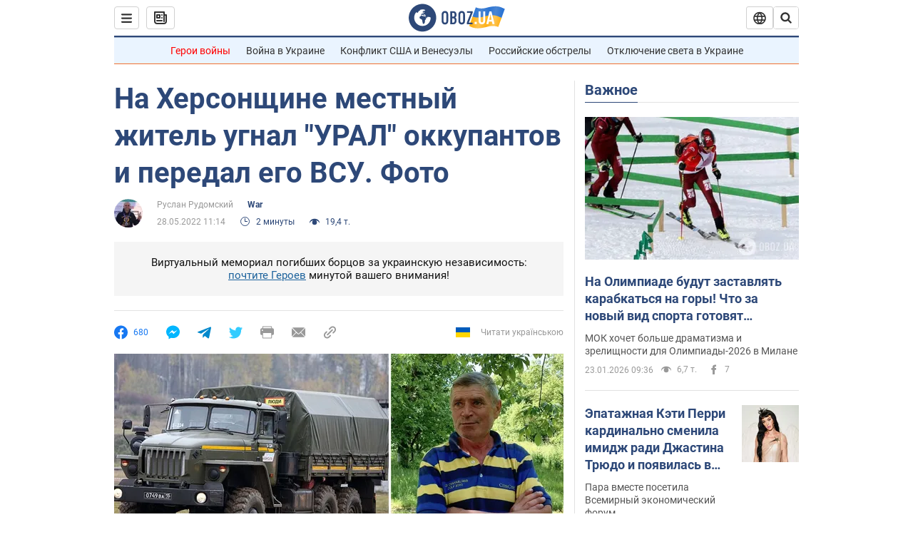

--- FILE ---
content_type: application/x-javascript; charset=utf-8
request_url: https://servicer.idealmedia.io/1418748/1?nocmp=1&sessionId=69744682-02b3f&sessionPage=1&sessionNumberWeek=1&sessionNumber=1&scale_metric_1=64.00&scale_metric_2=256.00&scale_metric_3=100.00&cbuster=1769227906011729860733&pvid=51f970a1-34f9-4104-802e-ae507bcac777&implVersion=11&lct=1763555100&mp4=1&ap=1&consentStrLen=0&wlid=04a61dad-66f9-4da3-a854-f1af328da373&uniqId=0d719&niet=4g&nisd=false&evt=%5B%7B%22event%22%3A1%2C%22methods%22%3A%5B1%2C2%5D%7D%2C%7B%22event%22%3A2%2C%22methods%22%3A%5B1%2C2%5D%7D%5D&pv=5&jsv=es6&dpr=1&hashCommit=cbd500eb&apt=2022-05-28T11%3A14%3A00&tfre=4118&w=0&h=1&tl=150&tlp=1&sz=0x1&szp=1&szl=1&cxurl=https%3A%2F%2Fwar.obozrevatel.com%2Fna-hersonschine-mestnyij-zhitel-ugnal-ural-okkupantov-i-peredal-ego-vsu-foto.htm&ref=&lu=https%3A%2F%2Fwar.obozrevatel.com%2Fna-hersonschine-mestnyij-zhitel-ugnal-ural-okkupantov-i-peredal-ego-vsu-foto.htm
body_size: 903
content:
var _mgq=_mgq||[];
_mgq.push(["IdealmediaLoadGoods1418748_0d719",[
["ua.tribuna.com","11961719","1","Дерюгина ответила на вопрос, почему развелась с Блохиным","Президент Украинской федерации гимнастики Ирина Дерюгина рассказала, почему завершился ее брак с Олегом Блохиным.– Почему вы развелись?– У него родились дети.","0","","","","tN_V0LLyv-IX_lxIqtL9AaHVIJQnr_5-wt4fsNPh5qw0SzVyF_SAN_yRZlnvElbRJP9NESf5a0MfIieRFDqB_Kldt0JdlZKDYLbkLtP-Q-WJauCtiaYihWo7NJVu4_Lx",{"i":"https://s-img.idealmedia.io/n/11961719/45x45/160x0x520x520/aHR0cDovL2ltZ2hvc3RzLmNvbS90LzQyNjAwMi85MjI3NTQ4ODU2NmYyMWU5ODlkYWVlN2NhMjI4NTQ4NS5qcGc.webp?v=1769227906-EjNsw7jl1apHBjjkRsRTOkHPf2Rd06RnLEXi3bvoxuo","l":"https://clck.idealmedia.io/pnews/11961719/i/1298901/pp/1/1?h=tN_V0LLyv-IX_lxIqtL9AaHVIJQnr_5-wt4fsNPh5qw0SzVyF_SAN_yRZlnvElbRJP9NESf5a0MfIieRFDqB_Kldt0JdlZKDYLbkLtP-Q-WJauCtiaYihWo7NJVu4_Lx&utm_campaign=obozrevatel.com&utm_source=obozrevatel.com&utm_medium=referral&rid=cc300319-f8da-11f0-bfac-d404e6f97680&tt=Direct&att=3&afrd=296&iv=11&ct=1&gdprApplies=0&muid=q0nK4lW-Y_bk&st=-300&mp4=1&h2=RGCnD2pppFaSHdacZpvmnoTb7XFiyzmF87A5iRFByjtRGCPw-Jj4BtYdULfjGweqJaGSQGEi6nxpFvL8b2o0UA**","adc":[],"sdl":0,"dl":"","category":"Спорт","dbbr":0,"bbrt":0,"type":"e","media-type":"static","clicktrackers":[],"cta":"Читати далі","cdt":"","tri":"cc301f98-f8da-11f0-bfac-d404e6f97680","crid":"11961719"}],],
{"awc":{},"dt":"desktop","ts":"","tt":"Direct","isBot":1,"h2":"RGCnD2pppFaSHdacZpvmnoTb7XFiyzmF87A5iRFByjtRGCPw-Jj4BtYdULfjGweqJaGSQGEi6nxpFvL8b2o0UA**","ats":0,"rid":"cc300319-f8da-11f0-bfac-d404e6f97680","pvid":"51f970a1-34f9-4104-802e-ae507bcac777","iv":11,"brid":32,"muidn":"q0nK4lW-Y_bk","dnt":2,"cv":2,"afrd":296,"consent":true,"adv_src_id":39175}]);
_mgqp();
